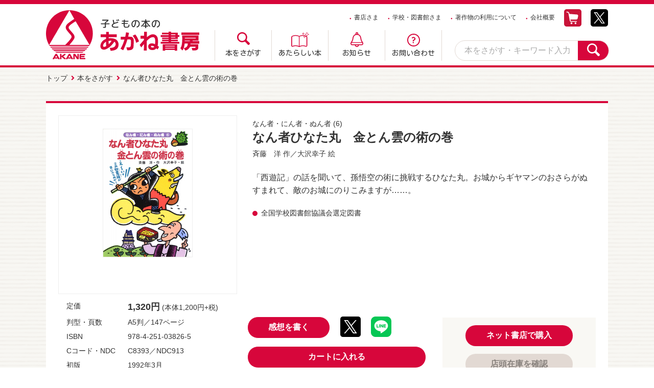

--- FILE ---
content_type: text/html; charset=UTF-8
request_url: https://www.akaneshobo.co.jp/search/info.php?isbn=9784251038265
body_size: 29860
content:
<!doctype html>
<html lang="ja">

<head>
<meta charset="utf-8">
<meta http-equiv="x-ua-compatible" content="ie=edge,chrome=1">
<meta name="format-detection" content="telephone=no">
<meta name="viewport" content="width=device-width,user-scalable=no,maximum-scale=1">

<meta property="og:site_name" content="子どもの本のあかね書房">
<meta property="og:type" content="website">
<meta property="og:url" content="https://www.akaneshobo.co.jp/search/info.php?isbn=9784251038265">
<meta property="og:title" content="なん者ひなた丸　金とん雲の術の巻 - あかね書房">
<meta property="og:description" content="「西遊記」の話を聞いて、孫悟空の術に挑戦するひなた丸。お城からギヤマンのおさらがぬすまれて、敵のお城にのりこみますが……。">
<meta name="twitter:card" content="summary">
<meta name="twitter:url" content="https://www.akaneshobo.co.jp/search/info.php?isbn=9784251038265">
<meta name="twitter:title" content="なん者ひなた丸　金とん雲の術の巻 - あかね書房">
<meta name="twitter:description" content="「西遊記」の話を聞いて、孫悟空の術に挑戦するひなた丸。お城からギヤマンのおさらがぬすまれて、敵のお城にのりこみますが……。">
<meta property="og:image" content="https://www.akaneshobo.co.jp/data/book_imgs_250/9784251038265.jpg">
<meta name="twitter:image" content="https://www.akaneshobo.co.jp/data/book_imgs_250/9784251038265.jpg">
<meta name="google-site-verification" content="TfsqV2gtsVyWTA4_Lmd5HUsdfx2lwaLqOaoOUmO2Wzo">
<link rel="preconnect" href="https://fonts.googleapis.com">
<link rel="preconnect" href="https://fonts.gstatic.com" crossorigin>
<link rel="stylesheet" href="https://fonts.googleapis.com/css2?family=Kosugi+Maru&display=swap">
<link rel="stylesheet" href="https://use.fontawesome.com/releases/v5.15.3/css/all.css">

<link rel="shortcut icon" href="/common/imgs/favicon.ico">
<link rel="apple-touch-icon" href="/common/imgs/apple-touch-icon.png">

<link rel="stylesheet" href="https://cdnjs.cloudflare.com/ajax/libs/drawer/3.2.2/css/drawer.min.css">
<link rel="stylesheet" href="/common/css/colorbox/colorbox.css">

<link rel="stylesheet" href="/common/css/style.css">
<link rel="stylesheet" href="/common/css/smart.css">
<link rel="stylesheet" href="css/search.css?20260125">
<link rel="stylesheet" href="css/search_s.css?20260125">
<title>なん者ひなた丸　金とん雲の術の巻 - あかね書房</title>
<!-- Global site tag (gtag.js) - Google Analytics -->
<script async src="https://www.googletagmanager.com/gtag/js?id=G-0ZJ4G7PFJ5"></script>
<script>
  window.dataLayer = window.dataLayer || [];
  function gtag(){dataLayer.push(arguments);}
  gtag('js', new Date());

  gtag('config', 'G-0ZJ4G7PFJ5');
</script>
</head>

<body class="drawer drawer--right">
  <div id="wrapper">
    <div role="banner">
      <button type="button" class="drawer-toggle drawer-hamburger">
        <span class="sr-only">toggle navigation</span>
        <span class="drawer-hamburger-icon"></span>
      </button>
      <nav class="drawer-nav" role="navigation">
        <!-- ここからドロップダウンの中身 -->
        <ul class="drawer-menu">
          <li class="drawer-menu-sns">
            <p><a href="/search/cart.php"><img src="/common/imgs/icon_shopping.svg" alt="カートをみる" title="カートをみる"></a></p>
            <p><a href="https://twitter.com/akaneshobo_pub"><img src="/common/imgs/sns_x.svg" alt="X" title="X"></a></p>
          </li>
          <li class="menu-head"><a class="drawer-menu-item" href="/">トップページ</a></li>
          <li><a class="drawer-menu-item" href="/search/">本をさがす</a></li>
          <li class="drawer-dropdown">
            <a class="drawer-menu-item" href="/search/newbook.php" data-toggle="dropdown" role="button" aria-expanded="false">あたらしい本<span class="drawer-caret"></span></a>
            <ul class="drawer-dropdown-menu">
              <li><a class="drawer-dropdown-menu-item" href="/search/newbook.php?date=202512">先月発売の本</a></li>
              <li><a class="drawer-dropdown-menu-item" href="/search/newbook.php">今月発売の本</a></li>
              <li><a class="drawer-dropdown-menu-item" href="/search/reserve.php">これからでる本</a></li>
            </ul>
          </li>
          <li><a class="drawer-menu-item" href="/news/">お知らせ</a></li>
          <li><a class="drawer-menu-item" href="/special/">特集ページ</a></li>
          <li><a class="drawer-menu-item" href="/bookstore/">書店さま</a></li>
          <li><a class="drawer-menu-item" href="/library/">学校・図書館さま</a></li>
          <li class="drawer-dropdown">
            <a class="drawer-menu-item" href="/com/" data-toggle="dropdown" role="button" aria-expanded="false">会社概要<span class="drawer-caret"></span></a>
            <ul class="drawer-dropdown-menu">
              <li><a class="drawer-dropdown-menu-item" href="/com/">ごあいさつ・沿革</a></li>
              <li><a class="drawer-dropdown-menu-item" href="/com/outline.php">会社概要・アクセス</a></li>
              <li><a class="drawer-dropdown-menu-item" href="/com/news.php">あかね書房からのお知らせ</a></li>
            </ul>
          </li>
          <li class="drawer-dropdown">
            <a class="drawer-menu-item" href="/mail/" data-toggle="dropdown" role="button" aria-expanded="false">お問い合わせ<span class="drawer-caret"></span></a>
            <ul class="drawer-dropdown-menu">
              <li><a class="drawer-dropdown-menu-item" href="/mail/form_book/">本について</a></li>
              <li><a class="drawer-dropdown-menu-item" href="/mail/form_copyright/">著作物の利用について</a></li>
            </ul>
          </li>
          <li><a class="drawer-menu-item" href="/mail/form_impression/">感想を書く</a></li>
<!--          <li><a class="drawer-menu-item" href="/com/">カタログ請求</a></li>-->
          <li><a class="drawer-menu-item" href="/policy.php">プライバシーポリシー</a></li>
          <li><a class="drawer-menu-item" href="https://www.bookmall.co.jp/howtobuy.php" target="_blank">ご注文について</a></li>
          <li><a class="drawer-menu-item" href="/search/howtocart.php">カートのご利用方法</a></li>
          <li><a class="drawer-menu-item" href="/link/">リンク</a></li>
          <li><a class="drawer-menu-item" href="/sitemap/">サイトマップ</a></li>
        </ul>
        <!-- ここまでドロップダウンの中身 -->
      </nav>
    </div>
    <header>
      <nav class="header-sub-menu">
        <ul>
          <li><a href="/bookstore/">書店さま</a></li>
          <li><a href="/library/">学校・図書館さま</a></li>
          <li><a href="/mail/form_copyright/">著作物の利用について</a></li>
          <li><a href="/com/">会社概要</a></li>
          <li><a href="/search/cart.php"><img src="/common/imgs/icon_shopping.svg" alt="カートをみる" title="カートをみる"></a></li>
          <li><a href="https://twitter.com/akaneshobo_pub"><img src="/common/imgs/sns_x.svg" alt="X" title="X"></a></li>
          <li><a href="#"><img src="/common/imgs/sns_instagram.png" alt="Instagram" title="Instagram"></a></li>
        </ul>
      </nav>
      <div class="head-inner">
        <h1 class="header-logo"><a href="/"><img src="/common/imgs/logo_akane.svg"></a></h1>
        <nav class="global-menu">
          <ul>
            <li><a href="/search/">本をさがす</a></li>
            <li><a href="/search/newbook.php">あたらしい本</a></li>
            <li><a href="/news/">お知らせ</a></li>
            <li><a href="/mail/">お問い合わせ</a></li>
          </ul>
        </nav>
        <div class="header-search">
          <div id="search-wrap">
            <form action="/search/result.php" method="get">
              <input type="text" name="keyword" value="" maxlength="100" placeholder="本をさがす・キーワード入力">
              <button><img src="/common/imgs/menu_search_white.svg"></button>
            </form>
          </div>
        </div>
      </div>
    </header>
    <main id="search" role="main">
      <nav class="breadcrumb">
        <ul>
          <li><a href="/">トップ</a></li>
          <li><a href="./">本をさがす</a></li>
          <li>なん者ひなた丸　金とん雲の術の巻</li>
        </ul>
      </nav>
      <section id="search-detail">
        <div class="inner">
          <div class="book-detail">
            <div class="detail-text-smf">
              <p class="series"><a href="result.php?series=なん者・にん者・ぬん者&sort=10">なん者・にん者・ぬん者</a> (6)</p>
              <h1>なん者ひなた丸　金とん雲の術の巻</h1>
              <p class="author"><a href="result.php?author=%E6%96%89%E8%97%A4%E3%80%80%E6%B4%8B">斉藤　洋</a> 作／<a href="result.php?author=%E5%A4%A7%E6%B2%A2%E5%B9%B8%E5%AD%90">大沢幸子</a> 絵</p>
            </div>
            <div class="book-image"><img src="/data/book_imgs_250/9784251038265.jpg" alt="なん者ひなた丸　金とん雲の術の巻">
            </div>
            <div class="detail-text">
              <p class="series pconly"><a href="result.php?series=なん者・にん者・ぬん者">なん者・にん者・ぬん者</a> (6)</p>
              <h1 class="pconly">なん者ひなた丸　金とん雲の術の巻</h1>
              <p class="author pconly"><a href="result.php?author=%E6%96%89%E8%97%A4%E3%80%80%E6%B4%8B">斉藤　洋</a> 作／<a href="result.php?author=%E5%A4%A7%E6%B2%A2%E5%B9%B8%E5%AD%90">大沢幸子</a> 絵</p>
              <p class="detail-contents">「西遊記」の話を聞いて、孫悟空の術に挑戦するひなた丸。お城からギヤマンのおさらがぬすまれて、敵のお城にのりこみますが……。</p>
              <ul class="detail-win"><li>全国学校図書館協議会選定図書</li></ul>
            </div>
            <div class="book-shopping">
              <ol class="share-buttons">
                <li><a href="/mail/form_impression/?isbn=9784251038265"><button class="btn">感想を書く</button></a></li>
                <li>
                  <a class="share-button" href="https://twitter.com/share?text=なん者ひなた丸　金とん雲の術の巻&url=https%3A%2F%2Fwww.akaneshobo.co.jp%2Fsearch%2Finfo.php?isbn=9784251038265"><img src="../common/imgs/sns_x.svg" alt="X"></a>
                </li>
                <li><a class="share-button" href="https://social-plugins.line.me/lineit/share?url=https%3A%2F%2Fwww.akaneshobo.co.jp%2Fsearch%2Finfo.php?isbn=9784251038265" target="_blank"><img src="../common/imgs/sns_line.svg" alt="LINE"></a>
                </li>
              </ol>
              <a href="cart.php?isbn=9784251038265" class="cart-on"><button class="btn">カートに入れる</button></a>
              <p><a href="https://www.bookmall.co.jp/howtobuy.php" target="_blank">ご注文について</a></p>
            </div>
            <div class="book-spec">
              <dl>
                <dt>定価</dt>
                <dd class="price"><span>1,320円</span> (本体1,200円+税)</dd>
              </dl>
              <dl>
                <dt>判型・頁数</dt>
                <dd>A5判／147ページ</dd>
              </dl>
              <dl>
                <dt>ISBN</dt>
                <dd>978-4-251-03826-5</dd>
              </dl>
              <dl>
                <dt>Cコード・NDC</dt>
                <dd>C8393／NDC913</dd>
              </dl>
              <dl>
                <dt>初版</dt>
                <dd>1992年3月</dd>
              </dl>
              <dl>
                <dt>対象</dt>
                <dd><span class="grade C">小学校中学年から</span></dd>
              </dl>
            </div>
            <div class="online-shopping">
               <button type="button" class="btn" id="modal-open2">ネット書店で購入</button>
               <button type="button" id="modal-open" class="btn-bwn">店頭在庫を確認</button>
               <p>全国の書店、もしくはネット書店よりご購入いただけます。オンラインで購入される場合は、上記リンクから各ショップの購入ページにお進みください。</p>
            </div>
            <div id="modal-area2" class="modal-area">
              <div id="modal-overlay2" class="modal-overlay"></div>
              <div class="modal-wrapper">
                <h3>ネット書店で購入する</h3>
                <ul class="shop-list">
                  <li><a href="http://bookweb.kinokuniya.co.jp/htm/4251038266.html" target="_blank"><img src="/data/banner_imgs/00048.jpg" alt="紀伊國屋書店"></a></li>
                  <li><a href="http://shop.tsutaya.co.jp/book/product/9784251038265/" target="_blank"><img src="/data/banner_imgs/00049.jpg" alt="TSUTAYAオンラインショッピング"></a></li>
                  <li><a href="http://www.e-hon.ne.jp/bec/SA/Detail?refISBN=9784251038265" target="_blank"><img src="/data/banner_imgs/00050.jpg" alt="e-hon"></a></li>
                  <li><a href="http://www.honyaclub.com/shop/goods/search.aspx?isbn=9784251038265&cat_p=00&search_detail.x=x" target="_blank"><img src="/data/banner_imgs/00051.jpg" alt="honya club"></a></li>
                  <li><a href="http://search.books.rakuten.co.jp/bksearch/nm?g=001&sitem=9784251038265" target="_blank"><img src="/data/banner_imgs/00055.jpg" alt="楽天ブックス"></a></li>
                  <li><a href="http://7net.omni7.jp/search/?keyword=9784251038265&searchKeywordFlg=1&siteCateCode=002000" target="_blank"><img src="/data/banner_imgs/00053.jpg" alt="セブンネットショッピング"></a></li>
                  <li><a href="http://www.amazon.co.jp/dp/4251038266" target="_blank"><img src="/data/banner_imgs/00054.jpg" alt="amazon"></a></li>
                </ul>
                <p class="read">※ショッピングサイトによって、在庫の無い場合があります。あらかじめご了承ください。<br>
                ※詳しい購入方法は、各ショッピングサイトにてご確認ください。</p>
                <div id="modal-close2" class="modal-close">×</div>
              </div>
            </div>
            <div id="modal-area" class="modal-area">
              <div id="modal-overlay" class="modal-overlay"></div>
              <div class="modal-wrapper">
                <h3>店頭在庫を確認する</h3>
                <ul class="shop-list">
                  <li><a href="https://www.kinokuniya.co.jp/f/dsg-01-9784251038265" target="_blank"><img src="/data/banner_imgs/00106.jpg" alt="紀伊国屋書店"></a></li>
                  <li><a href="https://honto.jp/netstore/search.html?gnrcd=1&k=9784251038265&extSiteId=junkudo&cid=eu_hb_jtoh_0411&srchf=1" target="_blank"><img src="/data/banner_imgs/00064.jpg" alt="丸善ジュンク堂"></a></li>
                  <li><a href="http://book.yurindo.co.jp/book.asp?isbn=9784251038265" target="_blank"><img src="/data/banner_imgs/00065.jpg" alt="有隣堂"></a></li>
                  <li><a href="https://www.miraiyashoten.co.jp/search/neighborhood/9784251038265/" target="_blank"><img src="/data/banner_imgs/00066.jpg" alt="未来屋書店"></a></li>
                  <li><a href="https://www.books-sanseido.jp/booksearch/BookSearchDetail.action?shopCode=&areaCode=&shoshiKubun=1&isbn=4251038266" target="_blank"><img src="/data/banner_imgs/00067.jpg" alt="三省堂書店"></a></li>
                  <li><a href="https://www.asahiya.com/book/9784251038265" target="_blank"><img src="/data/banner_imgs/00105.jpg" alt="旭屋書店"></a></li>
                </ul>
                <p class="read">※ショッピングサイトによって、在庫の無い場合があります。あらかじめご了承ください。<br>
                ※詳しい購入方法は、各ショッピングサイトにてご確認ください。</p>
                <div id="modal-close" class="modal-close">×</div>
              </div>
            </div>
          </div>
        </div>
      </section>
      <section id="search-index">
        <div class="mds-area mds-book">
          <dl>
            <dt><h2 class="mds">関連図書</h2></dt>
         </dl>
        </div>
        <div class="inner">
          <div class="book-tile">
            <dl class="">
              <dd class="img"><a href="/search/info.php?isbn=9784251038210"><img src="/data/book_imgs_250/9784251038210.jpg" alt="なん者ひなた丸　ねことんの術の巻" title="なん者ひなた丸　ねことんの術の巻"></a></dd>
              <dt class="title"><a href="/search/info.php?isbn=9784251038210">なん者ひなた丸　ねことんの術の巻</a></dt>
            </dl>
            <dl class="">
              <dd class="img"><a href="/search/info.php?isbn=9784251038227"><img src="/data/book_imgs_250/9784251038227.jpg" alt="なん者ひなた丸　白くもの術の巻" title="なん者ひなた丸　白くもの術の巻"></a></dd>
              <dt class="title"><a href="/search/info.php?isbn=9784251038227">なん者ひなた丸　白くもの術の巻</a></dt>
            </dl>
            <dl class="">
              <dd class="img"><a href="/search/info.php?isbn=9784251038234"><img src="/data/book_imgs_250/9784251038234.jpg" alt="なん者ひなた丸　大ふくろうの術の巻" title="なん者ひなた丸　大ふくろうの術の巻"></a></dd>
              <dt class="title"><a href="/search/info.php?isbn=9784251038234">なん者ひなた丸　大ふくろうの術の巻</a></dt>
            </dl>
            <dl class="">
              <dd class="img"><a href="/search/info.php?isbn=9784251038241"><img src="/data/book_imgs_250/9784251038241.jpg" alt="なん者ひなた丸　火炎もぐらの術の巻" title="なん者ひなた丸　火炎もぐらの術の巻"></a></dd>
              <dt class="title"><a href="/search/info.php?isbn=9784251038241">なん者ひなた丸　火炎もぐらの術の巻</a></dt>
            </dl>
            <dl class="">
              <dd class="img"><a href="/search/info.php?isbn=9784251038258"><img src="/data/book_imgs_250/9784251038258.jpg" alt="なん者ひなた丸　月光くずしの術の巻" title="なん者ひなた丸　月光くずしの術の巻"></a></dd>
              <dt class="title"><a href="/search/info.php?isbn=9784251038258">なん者ひなた丸　月光くずしの術の巻</a></dt>
            </dl>
            <dl class="">
              <dd class="img"><a href="/search/info.php?isbn=9784251038272"><img src="/data/book_imgs_250/9784251038272.jpg" alt="なん者ひなた丸　津波がえしの術の巻" title="なん者ひなた丸　津波がえしの術の巻"></a></dd>
              <dt class="title"><a href="/search/info.php?isbn=9784251038272">なん者ひなた丸　津波がえしの術の巻</a></dt>
            </dl>
            <dl class="">
              <dd class="img"><a href="/search/info.php?isbn=9784251038289"><img src="/data/book_imgs_250/9784251038289.jpg" alt="なん者ひなた丸　千鳥がすみの術の巻" title="なん者ひなた丸　千鳥がすみの術の巻"></a></dd>
              <dt class="title"><a href="/search/info.php?isbn=9784251038289">なん者ひなた丸　千鳥がすみの術の巻</a></dt>
            </dl>
            <dl class="">
              <dd class="img"><a href="/search/info.php?isbn=9784251038296"><img src="/data/book_imgs_250/9784251038296.jpg" alt="なん者ひなた丸　黒潮がくれの術の巻" title="なん者ひなた丸　黒潮がくれの術の巻"></a></dd>
              <dt class="title"><a href="/search/info.php?isbn=9784251038296">なん者ひなた丸　黒潮がくれの術の巻</a></dt>
            </dl>
            <dl class="">
              <dd class="img"><a href="/search/info.php?isbn=9784251038302"><img src="/data/book_imgs_250/9784251038302.jpg" alt="なん者ひなた丸　空蝉おとしの術の巻" title="なん者ひなた丸　空蝉おとしの術の巻"></a></dd>
              <dt class="title"><a href="/search/info.php?isbn=9784251038302">なん者ひなた丸　空蝉おとしの術の巻</a></dt>
            </dl>
            <dl class="">
              <dd class="img"><a href="/search/info.php?isbn=9784251038319"><img src="/data/book_imgs_250/9784251038319.jpg" alt="なん者ひなた丸　南蛮づくしの術の巻" title="なん者ひなた丸　南蛮づくしの術の巻"></a></dd>
              <dt class="title"><a href="/search/info.php?isbn=9784251038319">なん者ひなた丸　南蛮づくしの術の巻</a></dt>
            </dl>
            <dl class="">
              <dd class="img"><a href="/search/info.php?isbn=9784251038326"><img src="/data/book_imgs_250/9784251038326.jpg" alt="なん者ひなた丸　まぼろし衣切りの術の巻" title="なん者ひなた丸　まぼろし衣切りの術の巻"></a></dd>
              <dt class="title"><a href="/search/info.php?isbn=9784251038326">なん者ひなた丸　まぼろし衣切りの術の巻</a></dt>
            </dl>
            <dl class="">
              <dd class="img"><a href="/search/info.php?isbn=9784251038333"><img src="/data/book_imgs_250/9784251038333.jpg" alt="なん者ひなた丸　むささび城封じの術の巻" title="なん者ひなた丸　むささび城封じの術の巻"></a></dd>
              <dt class="title"><a href="/search/info.php?isbn=9784251038333">なん者ひなた丸　むささび城封じの術の巻</a></dt>
            </dl>
            <dl class="">
              <dd class="img"><a href="/search/info.php?isbn=9784251038340"><img src="/data/book_imgs_250/9784251038340.jpg" alt="なん者ひなた丸　ばけねこ鏡わりの術の巻" title="なん者ひなた丸　ばけねこ鏡わりの術の巻"></a></dd>
              <dt class="title"><a href="/search/info.php?isbn=9784251038340">なん者ひなた丸　ばけねこ鏡わりの術の巻</a></dt>
            </dl>
            <dl class="">
              <dd class="img"><a href="/search/info.php?isbn=9784251038357"><img src="/data/book_imgs_250/9784251038357.jpg" alt="なん者ひなた丸　まどわし大ねことんの術の巻" title="なん者ひなた丸　まどわし大ねことんの術の巻"></a></dd>
              <dt class="title"><a href="/search/info.php?isbn=9784251038357">なん者ひなた丸　まどわし大ねことんの術の巻</a></dt>
            </dl>
            <dl class="">
              <dd class="img"><a href="/search/info.php?isbn=9784251038418"><img src="/data/book_imgs_250/9784251038418.jpg" alt="メリーさんの電話" title="メリーさんの電話"></a></dd>
              <dt class="title"><a href="/search/info.php?isbn=9784251038418">メリーさんの電話</a></dt>
            </dl>
            <dl class="">
              <dd class="img"><a href="/search/info.php?isbn=9784251038425"><img src="/data/book_imgs_250/9784251038425.jpg" alt="恐怖のろくろっ手" title="恐怖のろくろっ手"></a></dd>
              <dt class="title"><a href="/search/info.php?isbn=9784251038425">恐怖のろくろっ手</a></dt>
            </dl>
            <dl class="">
              <dd class="img"><a href="/search/info.php?isbn=9784251038432"><img src="/data/book_imgs_250/9784251038432.jpg" alt="ゆうれいドレスのなぞ" title="ゆうれいドレスのなぞ"></a></dd>
              <dt class="title"><a href="/search/info.php?isbn=9784251038432">ゆうれいドレスのなぞ</a></dt>
            </dl>
            <dl class="">
              <dd class="img"><a href="/search/info.php?isbn=9784251038449"><img src="/data/book_imgs_250/9784251038449.jpg" alt="真夜中のあわせかがみ" title="真夜中のあわせかがみ"></a></dd>
              <dt class="title"><a href="/search/info.php?isbn=9784251038449">真夜中のあわせかがみ</a></dt>
            </dl>
            <dl class="">
              <dd class="img"><a href="/search/info.php?isbn=9784251038456"><img src="/data/book_imgs_250/9784251038456.jpg" alt="わらうピエロ人形" title="わらうピエロ人形"></a></dd>
              <dt class="title"><a href="/search/info.php?isbn=9784251038456">わらうピエロ人形</a></dt>
            </dl>
            <dl class="">
              <dd class="img"><a href="/search/info.php?isbn=9784251038463"><img src="/data/book_imgs_250/9784251038463.jpg" alt="夕ぐれの西洋やしき" title="夕ぐれの西洋やしき"></a></dd>
              <dt class="title"><a href="/search/info.php?isbn=9784251038463">夕ぐれの西洋やしき</a></dt>
            </dl>
          </div>
        </div>
      </section>
    </main>
    <nav id="sitemap">
      <ul class="pconly">
        <li class="pconly">
          <a href="/search/">本をさがす</a>
          <a href="/news/">お知らせ</a>
          <a href="/special/">特集ページ</a>
          <a href="/bookstore/">書店さま</a>
          <a href="/library/">学校・図書館さま</a>
        </li>
        <li>
          <a href="/search/newbook.php">あたらしい本</a>
          <p>
            <a href="/search/reserve.php">これから出る本</a>
            <a href="/search/newbook.php">今月発売の本</a>
            <a href="/search/newbook.php?date=202512">先月発売の本</a>
          </p>
        </li>
        <li>
          <a href="/com/">会社概要</a>
          <p>
            <a href="/com/">ごあいさつ・沿革</a>
            <a href="/com/outline.php">会社概要・アクセス</a>
            <a href="/com/news.php">あかね書房からのお知らせ</a>
          </p>
<!--          <a href="/mokuroku/">カタログ請求</a>-->
          <a href="/mail/form_impression/">感想を書く</a>
        </li>
        <li>
          <a href="https://www.bookmall.co.jp/howtobuy.php" target="_blank">ご注文について</a>
          <a href="/search/howtocart.php">カート利用方法</a>
          <a href="/link/">リンク</a>
          <a href="/sitemap/">サイトマップ</a>
        </li>
        <li>
          <a href="/mail/">お問い合わせ</a>
          <p>
            <a href="/mail/form_book/">本について</a>
            <a href="/mail/form_copyright/">著作物の利用について</a>
            <a href="/policy.php">プライバシーポリシー</a>
          </p>
        </li>
      </ul>
      <ul class="smfonly">
        <li>
          <a href="/search/"><img src="/common/imgs/icon_search.png" alt="本をさがす"><span>本をさがす</span></a>
          <a href="/search/newbook.php"><img src="/common/imgs/icon_newbook.png" alt="あたらしい本"><span>あたらしい本</span></a>
          <a href="/bookstore/"><img src="/common/imgs/icon_bookstore.png" alt="書店さま"><span>書店さま</span></a>
          <a href="/library/"><img src="/common/imgs/icon_library.png" alt="学校・図書館さま"><span>学校・図書館さま</span></a>
          <a href="/news/"><img src="/common/imgs/icon_contact.png" alt="お知らせ"><span>お知らせ</span></a>
          <a href="/mail/"><img src="/common/imgs/icon_contact.png" alt="お問い合わせ"><span>お問い合わせ</span></a>
          <a href="/special/">特集ページ</a>
          <a href="/com/">会社概要</a>
          <a href="/link/">リンク</a>
          <a href="https://www.bookmall.co.jp/howtobuy.php" target="_blank">ご注文について</a>
          <a href="/policy.php">プライバシーポリシー</a>
          <a href="/mail/form_copyright/">著作物の利用について</a>
        </li>
      </ul>
    </nav>
    <footer>
      <div class="copyright-box">
        <ol class="footer-sns">
        <li><a href="https://twitter.com/akaneshobo_pub"><img src="/common/imgs/sns_x.svg" alt="X" title="X"></a></li>
<!--        <li><a href="https://www.instagram.com/akaneshobo_pub/" target="_blank"><i class="fab fa-instagram fa-2x"></i></a></li>-->
        </ol>
        <p class="copyright"><a href="/">&copy; AKANE SHOBO Publishing Co., Ltd.</a></p>
      </div>
      <div id="page_top"><a href="#"></a></div>
    </footer>
  </div>
<script src="https://ajax.googleapis.com/ajax/libs/jquery/3.6.0/jquery.min.js"></script>
<script src="https://cdnjs.cloudflare.com/ajax/libs/drawer/3.2.2/js/drawer.min.js"></script>
<script src="https://cdnjs.cloudflare.com/ajax/libs/twitter-bootstrap/3.3.7/js/bootstrap.min.js"></script>
<script src="https://cdnjs.cloudflare.com/ajax/libs/iScroll/5.2.0/iscroll.min.js"></script>
<script src="/common/js/common.js"></script>
<script>
$(document).ready(function () {
	$('.drawer').drawer();
});
</script>
<script>
$(function () {
	$('#modal-open').click(function(){
		$('#modal-area').fadeIn();
	});
	$('#modal-close , #modal-overlay').click(function(){
		$('#modal-area').fadeOut();
	});
});
$(function () {
	$('#modal-open2').click(function(){
		$('#modal-area2').fadeIn();
	});
	$('#modal-close2 , #modal-overlay2').click(function(){
		$('#modal-area2').fadeOut();
	});
});
</script>
<script>
$(function(){
	$("p.more-c").on("click",function(){
		if ($(window).width() <= 768) {
			$(".more-dpn-sm").slideToggle();
		} else {
			$(".more-dpn-pc").slideToggle();
		}
		$("p.more-c span").toggleClass("on-click");
	});
});
</script>
<script src="https://cdnjs.cloudflare.com/ajax/libs/jquery.colorbox/1.6.4/jquery.colorbox-min.js"></script>
<script>
$(document).ready(function(){
	$(".b-tameshiyomi-s a").colorbox({
		maxWidth:"90%",
		maxHeight:"90%",
		loop:false
	});
});
</script>
</body>
</html>


--- FILE ---
content_type: text/css
request_url: https://www.akaneshobo.co.jp/search/css/search.css?20260125
body_size: 3096
content:
@charset "UTF-8";

/* -------------- Search共有 -------------- */




/* -------------- Howtocart -------------- */

ol.howtocart-box {
	list-style: decimal;
	margin: 0 100px;
}

ol.howtocart-box img {
	vertical-align: middle;
	padding: 0 5px;
}

ol.howtocart-box li {
	line-height: 1.6;
	margin-bottom: 50px;
}

ol.howtocart-box li:last-child {
	margin-bottom: 0;
}

p.img-area {
	text-align: center;
	padding: 25px 5px 0;
}

ol.howtocart-box span.red{
	color: #d7063b;
}


/* -------------- Cart -------------- */

section#cart-index p.read {
	margin: 0 0 1.5em;
}

section#cart-index .inner {
	overflow: hidden;
}

/* 注文内容  */
table.cart-box {
	margin: 2em auto 0;
	width: 95%;
}

table.cart-box th,
table.cart-box td {
	padding: 10px;
	border: none;
	line-height: 1.4;
}

table.cart-box th {
	white-space: nowrap;
	text-align: center;
	font-weight: bold;
	border-top: 3px solid #d7063b;
	border-bottom: 1px solid #e2d9d3;
	background: #fbf7f4;
}


table.cart-box td {
	border-bottom: 1px solid #e2d9d3;

}


table.cart-box .isbn {
	text-align: left;
	width: 12em;
	white-space: nowrap;
}


table.cart-box .title {
	text-align: left;
	width: 25em;

}

table.cart-box .price {
	text-align: right;
	width: 5em;
	padding-right:1em;
	white-space: nowrap;
}

table.cart-box .num {
	width: 10em;
	text-align: center;
	white-space: nowrap;
	padding-left: 5px;

}


table.cart-box .num input {
	border: solid 1px #e2d9d3;
	border-radius: 5px;
	margin: 0 5px 0 0;
	font-size: 16px;
	padding: 5px;
	width: 2.5em;
}

table.cart-box tbody h3{
	display: none;
}


/* ボタン類 */

table.cart-box button,
div.main-box form.cart-next button {
	border: none;
	text-transform: uppercase;
	color: #fff;
	cursor: pointer;
	border-radius: 3px;
	font-size: 12px;
	font-weight: bold;
	padding: 2px 8px;
}
table.cart-box button {
	background: #e2d9d3;
	color: #87817c;
}


button.dlt {
	margin-left: 1.5em;
}


table.cart-box button:hover {
	opacity: 0.7;
}


dl.cart-total {
	margin: 2em 1.5em;
	display: flex;
	justify-content: flex-end;
	float: right;
	border-bottom: 3px solid #d7063b;
}

dl.cart-total dt {
	line-height: 28px;
	padding-bottom: 5px;
	margin-left: 1em;

}

dl.cart-total dt span {
	font-size: 14px;
}

dl.cart-total dd {
	text-align: right;
	margin-left: 2em;
	margin-right: 1em;
	font-size: 28px;
	line-height: 28px;
	padding-bottom: 5px;
}

div.infomation-bmj {
	margin: 3em auto 1.5em;
	border: 1px solid #f4d7de;
	width: 80%;
	border-radius: 10px;
	padding: 1em;

}

div.infomation-bmj h4.sml {
	border-top: none;
}

div.infomation-bmj p {
	display: inline-block;
	vertical-align: middle;
	text-align: justify;
}

div.infomation-bmj p:nth-of-type(1) {
	width: 70%;
	margin-left: 1.5em;
}

div.infomation-bmj p:nth-of-type(2) {
	width: 25%;
	text-align: right;
}

div.infomation-bmj p a {
	color: #d7063b;
	display: inline-block;
}
div.infomation-bmj p span {
	font-size: 12px;
}

section#cart-index .continue:before {
	font-family: "Font Awesome 5 Free";
	content: '\f053';
	font-weight: bold;
	padding-right: 1em;
}

section#cart-index .form-layout-btn a {
	margin-right: 3em;
}

--- FILE ---
content_type: image/svg+xml
request_url: https://www.akaneshobo.co.jp/common/imgs/menu_search_red.svg
body_size: 717
content:
<?xml version="1.0" encoding="UTF-8"?><svg id="_イヤー_2" xmlns="http://www.w3.org/2000/svg" viewBox="0 0 511.68 511.68"><defs><style>.cls-1{fill:#d7063b;}</style></defs><g id="_"><path class="cls-1" d="M494.96,423.29s-68.5-59.91-84.88-76.28c-24.05-23.92-33.67-35.44-25.18-54.9,37.13-75.73,24.29-169.75-38.7-232.71-79.19-79.2-207.61-79.2-286.8,0-79.2,79.21-79.2,207.6,0,286.82,62.95,62.95,156.99,75.79,232.69,38.67,19.45-8.48,31,1.14,54.92,25.2,16.37,16.37,76.26,84.88,76.26,84.88,31.07,31.05,54.97,11.94,69.32-2.39,14.32-14.34,33.44-38.24,2.37-69.3Zm-187.72-116.06c-57.7,57.66-151.2,57.66-208.87,0-57.67-57.66-57.67-151.19,0-208.85,57.67-57.66,151.18-57.66,208.87,0,57.67,57.66,57.67,151.19,0,208.85Z"/></g></svg>

--- FILE ---
content_type: image/svg+xml
request_url: https://www.akaneshobo.co.jp/common/imgs/menu_contact_red.svg
body_size: 1932
content:
<?xml version="1.0" encoding="UTF-8"?><svg id="_イヤー_2" xmlns="http://www.w3.org/2000/svg" viewBox="0 0 510.24 510.24"><defs><style>.cls-1{fill:#d7063b;}</style></defs><g id="_イヤー_2-2"><g><path class="cls-1" d="M435.51,74.72C389.42,28.6,325.48-.01,255.12,0,184.75-.01,120.81,28.6,74.72,74.72,28.6,120.81-.01,184.75,0,255.12c-.01,70.36,28.6,134.31,74.72,180.4,46.08,46.12,110.03,74.73,180.39,74.72,70.36,.01,134.31-28.6,180.39-74.72,46.13-46.09,74.74-110.03,74.73-180.4,.01-70.36-28.6-134.31-74.73-180.4Zm-27.76,27.76c39.1,39.15,63.21,92.93,63.22,152.63-.01,59.7-24.12,113.48-63.22,152.63-39.15,39.11-92.94,63.21-152.63,63.22-59.7-.01-113.48-24.11-152.63-63.22-39.11-39.15-63.21-92.93-63.22-152.63,.02-59.7,24.12-113.48,63.22-152.63,39.15-39.11,92.94-63.21,152.63-63.22,59.69,.02,113.48,24.11,152.63,63.22Z"/><path class="cls-1" d="M241.91,328.19c-14.16,0-25.64,11.48-25.64,25.64s11.48,25.63,25.64,25.63,25.63-11.49,25.63-25.63c0-14.16-11.48-25.64-25.63-25.64Z"/><path class="cls-1" d="M183.73,173.25l17.45,13.99c3.55,2.84,8.64,2.74,12.08-.25,0,0,2.14-3.88,8.87-7.71,6.75-3.82,15.52-6.89,28.61-6.93,11.42-.02,21.39,4.24,28.18,10.06,3.37,2.89,5.9,6.11,7.44,9.08,1.56,2.98,2.13,5.58,2.12,7.56-.03,6.69-1.33,11.07-3.21,14.79-1.43,2.79-3.29,5.26-5.7,7.65-3.58,3.59-8.45,6.9-13.91,9.95-5.46,3.07-11.35,5.79-17.3,9.06-6.78,3.76-13.97,9.16-19.28,17.27-2.65,4-4.72,8.59-6.04,13.42-1.33,4.85-1.93,9.92-1.93,15.1v10.06c0,5.2,4.22,9.43,9.43,9.43h22.71c5.2,0,9.42-4.23,9.42-9.43v-10.06c0-1.99,.23-3.28,.45-4.09,.37-1.22,.58-1.53,1.2-2.27,.62-.71,1.89-1.79,4.22-3.08,3.41-1.91,8.88-4.5,15.09-7.85,9.29-5.08,20.58-11.97,30.1-23.34,4.73-5.68,8.92-12.51,11.82-20.38,2.91-7.88,4.49-16.73,4.47-26.21,0-9.6-2.61-18.74-6.86-26.83-6.39-12.16-16.41-22.29-28.82-29.65-12.41-7.32-27.38-11.78-43.63-11.78-20.03-.05-36.67,5.17-49.23,12.4-12.61,7.2-18.05,15.58-18.05,15.58-2.12,1.85-3.31,4.52-3.27,7.32,.06,2.81,1.35,5.44,3.53,7.18Z"/></g></g></svg>